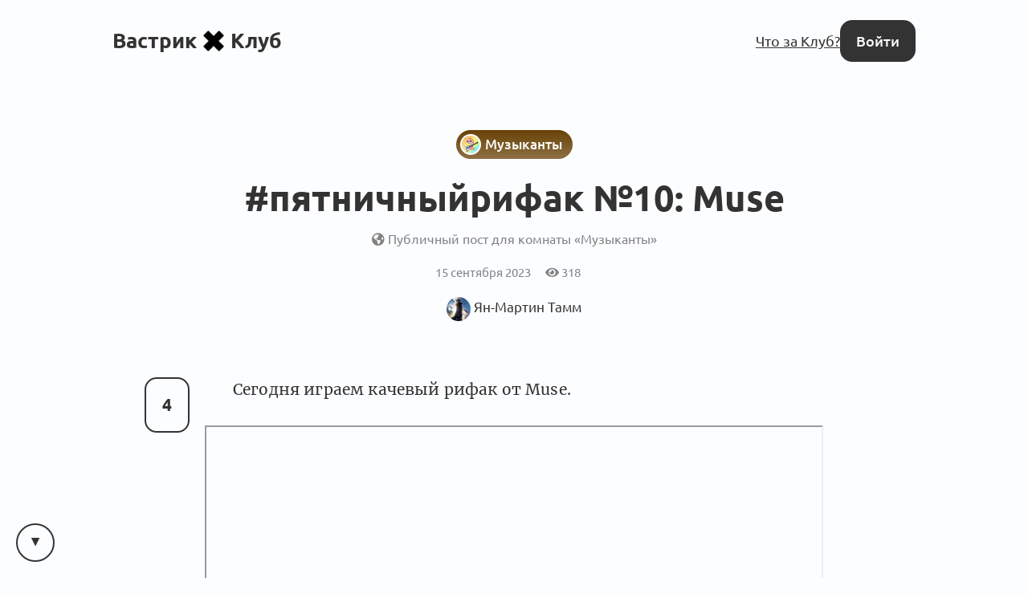

--- FILE ---
content_type: text/html; charset=utf-8
request_url: https://vas3k.club/post/21015/
body_size: 3858
content:
<!DOCTYPE html>

<html lang="ru">
<head>
    <title>
    #пятничныйрифак №10: Muse [Музыканты] — Вастрик.Клуб 🤘✖️👩‍💻
</title>

    
        
<link rel="preload" href="/static/webfonts/Ubuntu-Italic.woff2" as="font" crossorigin>
<link rel="preload" href="/static/webfonts/Ubuntu-BoldItalic.woff2" as="font" crossorigin>
<link rel="preload" href="/static/webfonts/Ubuntu-Bold.woff2" as="font" crossorigin>
<link rel="preload" href="/static/webfonts/Ubuntu-Medium.woff2" as="font" crossorigin>
<link rel="preload" href="/static/webfonts/Ubuntu-MediumItalic.woff2" as="font" crossorigin>
<link rel="preload" href="/static/webfonts/Ubuntu-Regular.woff2" as="font" crossorigin>

<link rel="preload" href="/static/webfonts/Merriweather-Italic.woff2" as="font" crossorigin>
<link rel="preload" href="/static/webfonts/Merriweather-Black.woff2" as="font" crossorigin>
<link rel="preload" href="/static/webfonts/Merriweather-Bold.woff2" as="font" crossorigin>
<link rel="preload" href="/static/webfonts/Merriweather-Light.woff2" as="font" crossorigin>
<link rel="preload" href="/static/webfonts/Merriweather-Regular.woff2" as="font" crossorigin>


    

    
        <meta charset="UTF-8"/>
<meta name="description" content="Всё интересное происходит за закрытыми дверями">
<meta name="viewport" content="width=device-width, height=device-height, initial-scale=1.0">
<meta name="format-detection" content="telephone=no">
<meta name="mobile-web-app-capable" content="yes">
<meta name="apple-mobile-web-app-status-bar-style" content="black-translucent">


    <link rel="canonical" href="https://vas3k.club/post/21015/" />


    

    <script>
        // check and set theme before render. After render the theme switch is controlled by the <theme-switcher> component
        // the component contains the same theme detection code as below. If you change this code, update the theme too
        const theme = localStorage.getItem('theme') ?? "auto";
        const currentTheme = theme === "auto" ? (matchMedia("(prefers-color-scheme: light)").matches ? "light" : "dark") : theme;
        document.documentElement.setAttribute('theme', currentTheme);
    </script>

    
        <link rel="alternate" type="application/rss+xml"
              title="Вастрик.Клуб: Новые посты"
              href="https://vas3k.club/posts.rss" />

        <link rel="alternate" title="Вастрик.Клуб: JSON Feed"
              type="application/feed+json"
              href="https://vas3k.club/feed.json" />
    

    
    <meta property="og:title" content="#пятничныйрифак №10: Muse — Вастрик.Клуб">
    <meta property="og:site_name" content="Вастрик.Клуб">
    <meta property="og:url" content="https://vas3k.club/post/21015/">
    <meta property="og:type" content="article" />
    <meta property="og:description" content="Сегодня играем качевый рифак от Muse.

Рифф максимально простой, единственная сложность — держать ощущение триольности на протяжении всей песни ровно…">
    <meta property="og:image" content="https://og.vas3k.club/preview?logo=https%3A%2F%2Fvas3k.club%2Fstatic%2Fimages%2Flogo%2Flogo-white-text.png&amp;op=0.6&amp;bg=https%3A%2F%2Fi.vas3k.club%2Fbae7c8d5f1ec76096ef93544e5c9408ba0453451b594b47ed1eb991a576b1886.jpg&amp;title=%23%D0%BF%D1%8F%D1%82%D0%BD%D0%B8%D1%87%D0%BD%D1%8B%D0%B9%D1%80%D0%B8%D1%84%D0%B0%D0%BA+%E2%84%9610%3A+Muse&amp;author=Darel&amp;ava=https%3A%2F%2Fi.vas3k.club%2F2xm.jpg">

    <meta name="twitter:card" content="summary">
    <meta name="twitter:title" content="#пятничныйрифак №10: Muse — Вастрик.Клуб">
    <meta name="twitter:description" content="Сегодня играем качевый рифак от Muse.

Рифф максимально простой, единственная сложность — держать ощущение триольности на протяжении всей песни ровно…">
    <meta name="twitter:image" content="https://og.vas3k.club/preview?logo=https%3A%2F%2Fvas3k.club%2Fstatic%2Fimages%2Flogo%2Flogo-white-text.png&amp;op=0.6&amp;bg=https%3A%2F%2Fi.vas3k.club%2Fbae7c8d5f1ec76096ef93544e5c9408ba0453451b594b47ed1eb991a576b1886.jpg&amp;title=%23%D0%BF%D1%8F%D1%82%D0%BD%D0%B8%D1%87%D0%BD%D1%8B%D0%B9%D1%80%D0%B8%D1%84%D0%B0%D0%BA+%E2%84%9610%3A+Muse&amp;author=Darel&amp;ava=https%3A%2F%2Fi.vas3k.club%2F2xm.jpg">


    
<link rel="icon" type="image/svg+xml" href="/static/images/favicon/favicon.svg">
<link rel="icon" type="image/png" href="/static/images/favicon/favicon-16x16.png" sizes="16x16">
<link rel="icon" type="image/png" href="/static/images/favicon/favicon-32x32.png" sizes="32x32">
<link rel="icon" type="image/png" href="/static/images/favicon/android-chrome-192x192.png" sizes="192x192">
<link rel="shortcut icon" type="image/png" href="/static/images/favicon/apple-touch-icon.png">
<link rel="apple-touch-icon" type="image/png" href="/static/images/favicon/apple-touch-icon.png">
<link rel="mask-icon" href="/static/images/favicon/android-chrome-192x192.png" color="#333333">
<link rel="manifest" href="/static/images/favicon/site.webmanifest">

    

<link href="/static/dist/main-90fb1387e8e29226e856.css" rel="stylesheet" />

    
</head>
<body>


    <main id="app">
        
            
                
<nav class="menu menu-simplified">
    <a href="/" class="logo">
        Вастрик<img src="/static/images/logo/logo-128.png" alt=" x " width="26" height="26">Клуб
    </a>

    <span class="menu-simplified-right">
        
            <a href="/landing" class="hide-on-iphone">Что за Клуб?</a>
        

        <a href="/auth/login/" class="button button-black">Войти</a>
    </span>
</nav>

            
        
        
    
<section class="content">
    <article class="post post-type-post">
        
            <header class="post-header">
                <div class="post-info">
                    
                        <a href="/room/musicians/" class="topic topic-type-post" style="background-color: #694207;">
    <span class="topic-gradient"></span>
    <span class="topic-icon-wrapper">
        <span class="topic-icon"><img src="https://i.vas3k.club/657c0cdf5b22322cd63309d61aa068b9141f2cfa90488d6553dc9fbb43816ddc.jpg" alt="Иконка комнаты Музыканты" loading="lazy" /></span>
    </span>
    <span class="topic-name-wrapper">
        <span class="topic-name">Музыканты</span>
    </span>
</a>

                    
                </div>

                <h1 class="post-title">
                    #пятничныйрифак №10: Muse
                </h1>

                <div class="clearfix10"></div>

                <span class="post-publicity-preferences">
                    
    
        <i class="fas fa-globe-americas"></i>&nbsp;Публичный пост для комнаты «Музыканты»
    


                </span>

                <a class="post-data">
                    

                    <div class="post-actions-line">
                        <span class="post-actions-line-item">
    15 сентября 2023
</span>

<span class="post-actions-line-item">
    <i class="fas fa-eye"></i>&nbsp;318
</span>











                    </div>

                    

                    <div class="post-author">
                        <a class="user user-tiny" href="/user/Darel/">
    <span class="avatar user-avatar"><img src="https://i.vas3k.club/2xm.jpg" alt="Аватар Ян-Мартин Тамм" loading="lazy" /></span>
    
        <span class="user-name ">Ян-Мартин Тамм</span>
    
</a>


                        
                    </div>

                    

                    
                </div>
            </header>
        

        

        
            <section class="post-text">
                
                    <post-upvote :initial-upvotes="4"
                                 :hours-to-retract-vote="24"
                                 upvote-url="/post/21015/upvote/"
                                 retract-vote-url="/post/21015/retract_vote/"
                                 
                                 is-disabled>
                    </post-upvote>
                

                <div class="text-body text-body-type-post e-content">
                    <p>Сегодня играем качевый рифак от Muse.</p>
<p><figure><span class="ratio-16-9"><iframe loading="lazy" src="https://www.youtube.com/embed/UqLRqzTp6Rk?autoplay=0&amp;controls=1&amp;showinfo=1&amp;vq=hd1080"allow="accelerometer; autoplay; clipboard-write; encrypted-media; gyroscope; picture-in-picture; fullscreen"allowfullscreen></iframe></span></figure></p>
<p>Рифф максимально простой, единственная сложность — держать ощущение триольности на протяжении всей песни ровно.<br>
<figure class=""><img src="https://i.vas3k.club/bae7c8d5f1ec76096ef93544e5c9408ba0453451b594b47ed1eb991a576b1886.jpg" alt=""></figure></p>
<p>Темп: 125<br>
Строй: Drop D<br>
В <a href="https://drive.google.com/file/d/15k1FoplNQEWqCsABVH1MNGEUFlK1YbOa/view?usp=sharing">архиве</a> вы найдете отдельно дорожки гитары, вокала, баса и барабанов, так что челлендж можно проходить не только на гитаре.</p>
<p>Делитесь вашими записями в чатике!</p>
                </div>
            </section>
        

        
            

            <section class="post-footer p-author">
                
                    
<article class="block profile-card h-card">
    <div class="profile-card-photo u-photo">
        <div class="avatar profile-user-avatar"><img src="https://i.vas3k.club/2xm.jpg" alt="Аватар Ян-Мартин Тамм" loading="lazy" /></div>

        
    </div>

    <div class="profile-card-info">
        <a href="/user/Darel/" class="profile-user-name u-url">
            <span class="profile-user-fullname  p-name">Ян-Мартин Тамм</span>
            <span class="profile-user-nickname p-nickname">@Darel</span>
        </a>

        
            <div class="profile-user-job">
                <span class="profile-user-job-position p-job-title">Music DS Researcher</span>
                — <span class="profile-user-job-company p-org">University of Tartu</span>
            </div>
        

        
            <div class="profile-user-location">
                📍<span class="p-locality">Тарту</span>, <span class="p-country-name">Эстония</span>
            </div>
        

        

        
            <div class="profile-user-bio">
                <ul>
<li><a class="" href="https://t.me/Darel1">telegram</a></li>
<li><a class="" href="https://t.me/everything_is_a_remix">tg channel</a></li>
<li><a class="" href="https://github.com/Darel13712/">GitHub</a></li>
<li><a class="" href="https://open.spotify.com/user/ngf9fh89wmc8uq5bvbs9irms5?si=HOA3QMN2Rte6_Cf5btyS1w">Spotify</a>
✍️ tg@Darel1</li>
</ul>
            </div>
        
    </div>
</article>

                

                
            </section>
        
    </article>
</section>


    
        
    

    <div class="content">
        
            <div class="post-comments" id="comments">
                <div class="comment-scroll-arrow-wrapper">
                    <comment-scroll-arrow />
                </div>

                <div class="post-comments-title" id="post-comments-title">
                    <div class="post-comments-title-left">
                        
                            <a href="#comments" class="post-comments-count">
                                Откомментируйте первым 👇
                            </a>
                        
                    </div>

                    <div class="post-comments-title-left">
                        
                    </div>
                </div>

                

                
            </div>
        

        

        

        
            <div class="block block-comments-restricted">
    <p class="block-comments-restricted-icon">😎</p>

    <p class="block-comments-restricted-message">
        Автор поста открыл его для большого интернета, но комментирование и движухи доступны только участникам Клуба
    </p>

    <p>
        <a href="/docs/about/" target="_blank">Что вообще здесь происходит?</a>
    </p>

    <p>
        <br><a href="/auth/login/?goto=https://vas3k.club/post/21015/" class="button">Войти</a>&nbsp;&nbsp;или&nbsp;&nbsp;<a href="/join/" class="button">Вступить в Клуб</a>
    </p>
</div>

        
    </div>

    </main>



    <footer class="footer" id="footer">
        <div class="footer-left">
            <a href="/docs/about/">О Клубе</a> &nbsp;&middot;&nbsp;

            <a href="https://vas3k.club/post/values/">Наши ценности</a> &nbsp;&middot;&nbsp;

            <a href="/crew/">Команда</a> &nbsp;&middot;&nbsp;

            <a href="/docs/privacy_policy/">Политика приватности</a> &nbsp;&middot;&nbsp;

            <a href="/docs/contact/">Связаться с нами</a>

            <br><br>

            

            <a href="https://github.com/vas3k/vas3k.club">Опенсорс</a> &nbsp;&middot;&nbsp;

            <a href="/docs/blocked_dolor/">Оплата из России</a>

            <br><br>

            CC BY-SA
        </div>
        <div class="footer-right">
            <theme-switcher></theme-switcher>

            
        </div>
    </footer>





<script>
    window.imageUploadUrl = "https://i.vas3k.club/upload/multipart/";
    window.imageUploadCode = "heygimmeupload";
</script>
<script src="/static/dist/main-90fb1387e8e29226e856.js" ></script>


</body>
</html>
